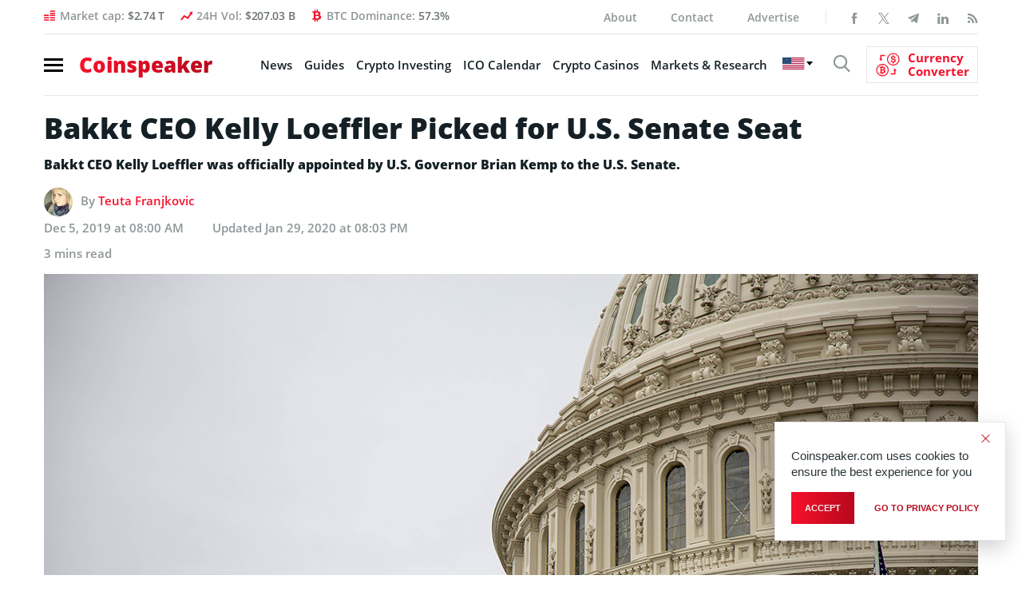

--- FILE ---
content_type: text/html; charset=UTF-8
request_url: https://bs_f388b1d1.coinspeaker.care/
body_size: 254624
content:
<!--native_luckyblock_aug_ftr_200perc-->
<div class="clickout-container-row" data-row_id="1">
<meta charset="utf-8"/>
<meta content="width=device-width, initial-scale=1" name="viewport">
<div>
<style>


        @import url('https://fonts.googleapis.com/css2?family=Poppins:ital,wght@0,100;0,200;0,300;0,400;0,500;0,600;0,700;0,800;0,900;1,100;1,200;1,300;1,400;1,500;1,600;1,700;1,800;1,900&display=swap');



        @keyframes u-x0GsTkdg3Kjr0sTl5JY8t5tQ9SgsNT6q_loadingAnim {

            0%,
            99% {
                opacity: 0;
            }

            100% {
                opacity: 1;
            }
        }


        .u-x0GsTkdg3Kjr0sTl5JY8t5tQ9SgsNT6q_sticky-header {
            animation-name: u-x0GsTkdg3Kjr0sTl5JY8t5tQ9SgsNT6q_loadingAnim !important;
            animation-duration: 0s !important;
            animation-iteration-count: 1 !important;
            animation-fill-mode: forwards !important;

            height: 72px !important;
            z-index: 999 !important;
            display: flex !important;
            justify-content: space-evenly !important;
            width: 100% !important;
            overflow:hidden !important;
            position: relative !important;
            background: black !important;
        }


        .u-x0GsTkdg3Kjr0sTl5JY8t5tQ9SgsNT6q_bkg-anim:not([style="all: revert"])  {

            width: 100% !important;
            height: 100% !important;
            position: absolute !important;
            top: 0 !important;
            opacity: 1 !important;
         background: url("[data-uri]") no-repeat center center !important;
            background-size: cover !important;
            background-position: center !important;
            /* mask-image: radial-gradient(circle, rgba(255, 255, 255, 1), rgba(255, 255, 255, 0));
            -webkit-mask-image: radial-gradient(circle, rgba(255, 255, 255, 1), rgba(255, 255, 255, 0)); */
              mask-image: radial-gradient(circle, transparent 0%, transparent 10%, black 10%, black 100%) !important;
            margin-left: auto !important;
            margin-right: auto !important;
            left: 0 !important;
            right: 0 !important;
            z-index: -1 !important;
            animation-direction: alternate !important;
            animation-iteration-count: infinite !important;
        }




        /* Masks overlay and selectively reveal the bg by using mask */
        .u-x0GsTkdg3Kjr0sTl5JY8t5tQ9SgsNT6q_mask:not([style="all: revert"])  {
            position: absolute!important;
            top: 50%!important;
            width: 50px!important;
            height: 72px!important;
            transform: translateY(-50%);
            z-index: 2!important;
            mask-image: linear-gradient(black 0 100%, transparent 100%)!important;


            /* Create a window into the pseudo background */
            pointer-events: none;
            overflow: hidden;
        }

        /* Each mask shows background in its narrow region */
        .u-x0GsTkdg3Kjr0sTl5JY8t5tQ9SgsNT6q_mask::before {
            content: '';
            position: absolute;
            inset: 0;
            background-image: radial-gradient(circle, gold 1px, transparent 1px);
            background-size: 5px 5px;
            left: -50%;
            opacity: 0.8;
        }

        /* LEFT mask */
        .u-x0GsTkdg3Kjr0sTl5JY8t5tQ9SgsNT6q_left-mask:not([style="all: revert"]) {
            display: none !important;
            left: 56%;
            animation: moveLeft 5s infinite ease-in-out;
            filter: blur(x2px);
        }

        .u-x0GsTkdg3Kjr0sTl5JY8t5tQ9SgsNT6q_left-mask::before:not([style="all: revert"]) {
            /* same background alignment */
        }

        /* RIGHT mask */
        .u-x0GsTkdg3Kjr0sTl5JY8t5tQ9SgsNT6q_right-mask:not([style="all: revert"])  {
            display: none !important;
            left: 37%;
            animation: moveRight 5s infinite ease-in-out;
            filter: blur(x2px);
        }
        .u-x0GsTkdg3Kjr0sTl5JY8t5tQ9SgsNT6q_right-mask::before:not([style="all: revert"])  {
            /* same background alignment */
        }

        /* Animations: move and fade in/out */
        @keyframes moveLeft {
            0% {
                transform: translate(-10px, -50%);
                opacity: 0;
            }
            25% {
                opacity: 1;
            }
            50% {
                transform: translate(-50vw, -50%);
                opacity: 0;
            }
            100% {
                transform: translate(-10px, -50%);
                opacity: 0;
            }
        }

        @keyframes moveRight {
            0% {
                transform: translate(10px, -50%);
                opacity: 0;
            }
            25% {
                opacity: 1;
            }
            50% {
                transform: translate(50vw, -50%);
                opacity: 0;
            }
            100% {
                transform: translate(10px, -50%);
                opacity: 0;
            }
        }


        .u-x0GsTkdg3Kjr0sTl5JY8t5tQ9SgsNT6q_star{
            max-width: 1600px !important;
            height: 72px !important;
        
            background-image: url("[data-uri]") !important;
            background-repeat: no-repeat !important;
            background-size: cover !important;
            background-position: center !important;
            width: 100% !important;
            position: absolute !important;
            opacity: 0.3 !important;
            z-index: 1 !important;
        }


        .u-x0GsTkdg3Kjr0sTl5JY8t5tQ9SgsNT6q_img1 {
            height: 72px !important;
            display: flex !important;
            z-index: 1 !important;
            opacity: 0;
            animation: u-x0GsTkdg3Kjr0sTl5JY8t5tQ9SgsNT6q_Anim-img1 1s linear 1 normal forwards !important;
        }


        @keyframes u-x0GsTkdg3Kjr0sTl5JY8t5tQ9SgsNT6q_Anim-img1{
            0% {
                opacity: 0;
                transform: translateY(100px);
            }

            100% {
                opacity: 1;
                transform: translateY(0);
            }
        }


        .u-x0GsTkdg3Kjr0sTl5JY8t5tQ9SgsNT6q_img2 {
            height: 120px !important;
            margin-top: 40px !important;
            display: flex !important;
            z-index: 1 !important;
            opacity: 1;
            animation: u-x0GsTkdg3Kjr0sTl5JY8t5tQ9SgsNT6q_Anim-img1 1s linear 1 normal forwards !important;

        }



         @keyframes u-x0GsTkdg3Kjr0sTl5JY8t5tQ9SgsNT6q_Anim_img2{
            0%,
            100% {
                transform: translateY(0);
            }

            10%,
            30%,
            50%,
            70% {
                transform: translateY(24px);
            }

            20%,
            40%,
            60% {
                transform: translateY(-25px);
            }

            80% {
                transform: translateY(-20px);
            }

            90% {
                transform: translateY(15px);
            }
        }




        @keyframes u-x0GsTkdg3Kjr0sTl5JY8t5tQ9SgsNT6q_Anim-inner-right {
            0% {
                opacity: 0;
                transform: translateY(100px);
            }

            100% {
                opacity: 1;
                transform: translateY(0);
            }
        }

        @keyframes u-x0GsTkdg3Kjr0sTl5JY8t5tQ9SgsNT6q_border-pulse

        {

            30% {
                box-shadow: 0 0 0 0 rgb(255, 97, 0);
            }

            35% {
                box-shadow: 0 0 0 10px rgba(88, 120, 243, 0);
            }

            45% {
                box-shadow: 0 0 0 0 rgb(255, 97, 0);
            }

            50% {
                box-shadow: 0 0 0 10px rgba(88, 120, 243, 0);
            }

        }




        .u-x0GsTkdg3Kjr0sTl5JY8t5tQ9SgsNT6q_outer_wrap {
            display: flex !important;
            align-items: center !important;
            justify-content: space-around !important;
            width: 100% !important;
        }

        .u-x0GsTkdg3Kjr0sTl5JY8t5tQ9SgsNT6q_inside_wrap {
            display: flex !important;
            align-items: center !important;
            gap: 40px !important;
            justify-content: center !important;
            /* justify-content: space-between !important; */
            height: 72px !important;
            width:100% !important;
            max-width: 1600px !important;
            z-index: 3 !important;
        }


        .u-x0GsTkdg3Kjr0sTl5JY8t5tQ9SgsNT6q_sticky-header .u-x0GsTkdg3Kjr0sTl5JY8t5tQ9SgsNT6q_text-wrap {
            display: flex !important;
            justify-content: center !important;
            align-self: center !important;
            gap: 10px !important;
            width: 100% !important;
            height: 72px !important;
            position: relative !important;
            align-items: center !important;

        }


        .u-x0GsTkdg3Kjr0sTl5JY8t5tQ9SgsNT6q_logo_desk {
            height: 50px !important;
            opacity: 0;
            z-index: 2 !important;
            animation: u-x0GsTkdg3Kjr0sTl5JY8t5tQ9SgsNT6q_logoAnim 1s ease 1 normal forwards !important;

        }

        .u-x0GsTkdg3Kjr0sTl5JY8t5tQ9SgsNT6q_logo_mob {
            display: none !important;
        }

        @keyframes u-x0GsTkdg3Kjr0sTl5JY8t5tQ9SgsNT6q_logoAnim {
            0% {
                opacity: 0;
                transform: scale(0);
            }

            100% {
                opacity: 1;
                transform: scale(1);
            }
        }




        .u-x0GsTkdg3Kjr0sTl5JY8t5tQ9SgsNT6q_sticky-header .u-x0GsTkdg3Kjr0sTl5JY8t5tQ9SgsNT6q_text1 {
            font-size: clamp(20px, 2vw, 30px) !important;
            background: linear-gradient(180deg, rgb(236, 210, 151) 0%, rgb(255, 217, 118) 50%) !important;
            -webkit-background-clip: text !important;
            -webkit-text-fill-color: transparent !important;
            text-align: center !important;
            line-height: 1 !important;
            font-family: 'Poppins', sans-serif!important;
            font-weight:700 !important;
            letter-spacing: 1px !important;
            text-decoration: none !important;
            animation: u-x0GsTkdg3Kjr0sTl5JY8t5tQ9SgsNT6q_textInOut1 10s ease reverse forwards infinite !important;
            text-transform: uppercase !important;
            /* opacity: 1; */
            z-index: 3 !important;
            filter: drop-shadow(1px 1px 1px rgba(0, 0, 0, 0.8)); /* shadow behind gradient */




            opacity: 0;
            position: absolute !important;
            margin-left: auto !important;
            margin-right: auto !important;
            left: 0 !important;
            right: 0 !important;
        }


        @keyframes u-x0GsTkdg3Kjr0sTl5JY8t5tQ9SgsNT6q_text1Anim {
            0%
            {
                opacity: 0;
                transform: scale(0)
            }
            100% {
                opacity: 1;
                transform: scale(1)
            }
        }

        .u-x0GsTkdg3Kjr0sTl5JY8t5tQ9SgsNT6q_sticky-header .u-x0GsTkdg3Kjr0sTl5JY8t5tQ9SgsNT6q_text2 {
            font-size: clamp(20px, 2vw, 30px) !important;
            background: linear-gradient(180deg, rgb(255, 255, 255) 0%, rgb(255, 217, 118) 50%) !important;
            -webkit-background-clip: text !important;
            -webkit-text-fill-color: transparent !important;
            padding: 7px 0 !important;
            text-align: center !important;
            line-height: 1 !important;
            font-family: 'Poppins', sans-serif!important;
            /* font-family: 'Pixelify Sans', sans-serif!important; */
            font-weight:700 !important;
            text-decoration: none !important;
            text-transform: uppercase !important;
            animation: u-x0GsTkdg3Kjr0sTl5JY8t5tQ9SgsNT6q_textInOut2 10s ease reverse forwards infinite !important;
            /* opacity: 1; */
            z-index: 3 !important;
            filter: drop-shadow(1px 1px 1px rgba(0, 0, 0, 0.8)); /* shadow behind gradient */




            opacity: 0;
            position: absolute !important;
            margin-left: auto !important;
            margin-right: auto !important;
            left: 0 !important;
            right: 0 !important;

        }


        .u-x0GsTkdg3Kjr0sTl5JY8t5tQ9SgsNT6q_sticky-header .u-x0GsTkdg3Kjr0sTl5JY8t5tQ9SgsNT6q_text3 {
            font-size: clamp(20px, 2vw, 30px) !important;
            color: #fff !important;
            text-align: center !important;
            line-height: 1 !important;
            font-family: 'Poppins', sans-serif!important;
            /* font-family: 'Pixelify Sans', sans-serif!important; */
            font-weight:700 !important;
            text-decoration: none !important;
            text-transform: uppercase !important;
            animation: u-x0GsTkdg3Kjr0sTl5JY8t5tQ9SgsNT6q_textInOut3 10s ease reverse forwards infinite !important;
            /* opacity: 1; */
            z-index: 3 !important;
            filter: drop-shadow(1px 1px 1px rgba(0, 0, 0, 0.8)); /* shadow behind gradient */



            opacity: 0;
            position: absolute !important;
            margin-left: auto !important;
            margin-right: auto !important;
            left: 0 !important;
            right: 0 !important;

        }

        .u-x0GsTkdg3Kjr0sTl5JY8t5tQ9SgsNT6q_highlight {
            background: linear-gradient(180deg, rgb(255, 255, 255) 0%, rgb(255, 217, 118) 50%) !important;
            -webkit-background-clip: text !important;
            -webkit-text-fill-color: transparent !important;
        }



        /* Element 1: Fade in for 1s, hold for 3s, fade out for 1s */
        @keyframes u-x0GsTkdg3Kjr0sTl5JY8t5tQ9SgsNT6q_textInOut1 {
            0% {
                opacity: 0;
                transform: scale(0);
            }
            4.2% {
                opacity: 1;
                transform: scale(1);
            }
            28.8%  {
                opacity: 1;
                transform: scale(1);
            }
            33.3% {
                opacity: 0;
                transform: scale(0);
            }
        }

        /* Element 2: Fade in for 1s after Element 1, hold for 4s, fade out for 1s */
        @keyframes u-x0GsTkdg3Kjr0sTl5JY8t5tQ9SgsNT6q_textInOut2 {
            0% {
                opacity: 0;
                transform: scale(0);
            }
            33.3% {
                opacity: 0;
                transform: scale(0);
            }
            37.2% {
                opacity: 1;
                transform: scale(1);
            }
            61.8% {
                opacity: 1;
                transform: scale(1);
            }
            66.6% {
                opacity: 0;
                transform: scale(0);
            }
        }

        /* Element 3: Fade in for 1s after Element 2, hold for 3s, fade out for 1s */
        @keyframes u-x0GsTkdg3Kjr0sTl5JY8t5tQ9SgsNT6q_textInOut3 {
            0% {
                opacity: 0;
                transform: scale(0);
            }
            66.6% {
                opacity: 0;
                transform: scale(0);
            }
            70.2% {
                opacity: 1;
                transform: scale(1);
            }
            95.8% {
                opacity: 1;
                transform: scale(1);
            }
            100% {
                opacity: 0;
                transform: scale(0);
            }
        }



        .u-x0GsTkdg3Kjr0sTl5JY8t5tQ9SgsNT6q_sticky-header .u-x0GsTkdg3Kjr0sTl5JY8t5tQ9SgsNT6q_sticky-button {
            display: flex !important;
            width: 100% !important;
            max-width: 160px !important;
            justify-content: center !important;
        }


        .u-x0GsTkdg3Kjr0sTl5JY8t5tQ9SgsNT6q_sticky-header .u-x0GsTkdg3Kjr0sTl5JY8t5tQ9SgsNT6q_sticky-button a {
            font-size: clamp(15px, 2vw, 25px) !important;
            max-width: 200px !important;
            display: flex !important;
            justify-content: center !important;
            border-radius: 20px !important;
            width: 100% !important;
            padding: 7px !important;
            background: linear-gradient(180deg, rgb(253, 239, 79) 8%, rgb(238, 150, 1) 67%)!important;
            position: relative!important;
            text-align: center!important;
            font-family: 'Poppins', sans-serif!important;
            /* font-family: 'Pixelify Sans', sans-serif!important; */
            line-height: 1 !important;
            font-weight: 700!important;
            color: #000 !important;
            text-decoration: none !important;
            animation: u-x0GsTkdg3Kjr0sTl5JY8t5tQ9SgsNT6q_buttonPop 1s ease 1 normal forwards, u-x0GsTkdg3Kjr0sTl5JY8t5tQ9SgsNT6q_pulse 2s infinite 2s, u-x0GsTkdg3Kjr0sTl5JY8t5tQ9SgsNT6q_button_shake 2s linear infinite normal forwards 2s !important;
            z-index: 10 !important;
            opacity: 0;
        }


        .u-x0GsTkdg3Kjr0sTl5JY8t5tQ9SgsNT6q_sticky-button a:hover {
            transform: scale(1.1) !important;
        }



        @keyframes u-x0GsTkdg3Kjr0sTl5JY8t5tQ9SgsNT6q_buttonPop {
            0% {
                animation-timing-function: ease-in;
                opacity: 0;
                transform: scale(0);
            }

            38% {
                animation-timing-function: ease-out;
                opacity: 1;
                transform: scale(1);
            }

            55% {
                animation-timing-function: ease-in;
                transform: scale(0.7);
            }

            72% {
                animation-timing-function: ease-out;
                transform: scale(1);
            }

            81% {
                animation-timing-function: ease-in;
                transform: scale(0.84);
            }

            89% {
                animation-timing-function: ease-out;
                transform: scale(1);
            }

            95% {
                animation-timing-function: ease-in;
                transform: scale(0.95);
            }

            100% {
                animation-timing-function: ease-out;
                transform: scale(1);
                opacity: 1;
            }
        }



        @keyframes u-x0GsTkdg3Kjr0sTl5JY8t5tQ9SgsNT6q_pulse {
            0% {
                box-shadow: 0 0 0 0 rgb(253, 239, 79);
            }
            70% {
                box-shadow: 0 0 0 15px rgba(88, 120, 243, 0);
            }
            100% {
                box-shadow: 0 0 0 55px rgba(88, 120, 243, 0);
            }
        }

        @keyframes u-x0GsTkdg3Kjr0sTl5JY8t5tQ9SgsNT6q_button_shake {
            0%,
            100% {
                transform: rotate(0deg);
                transform-origin: 50% 100%;
            }

            5% {
                transform: rotate(-2deg);
            }

            10% {
                transform: rotate(2deg) scale(1.2);

            }

            15% {
                transform: rotate(-2deg) scale(1.2);
            }

            20% {
                transform: rotate(2deg) scale(1.2);
            }

            25% {
                transform: rotate(0deg);
                transform-origin: 50% 100%;
            }



        }




        .u-x0GsTkdg3Kjr0sTl5JY8t5tQ9SgsNT6q_sticky-header .u-x0GsTkdg3Kjr0sTl5JY8t5tQ9SgsNT6q_ad_text_outer {
            position: absolute !important;
            left:2px !important;
            top:2px !important;
        }

        .u-x0GsTkdg3Kjr0sTl5JY8t5tQ9SgsNT6q_ad_text {
            color: #afacac !important;
            font-size:12px !important;
            font-family: Arial, Helvetica, sans-serif !important;
        }

        .u-x0GsTkdg3Kjr0sTl5JY8t5tQ9SgsNT6q_sticky-header .u-x0GsTkdg3Kjr0sTl5JY8t5tQ9SgsNT6q_sticky-close {
            position: absolute !important;
            right:2px !important;
            top:2px !important;
            z-index: 999 !important;
            background: #282d31c3 !important;
        }


        .u-x0GsTkdg3Kjr0sTl5JY8t5tQ9SgsNT6q_sticky-header .u-x0GsTkdg3Kjr0sTl5JY8t5tQ9SgsNT6q_sticky-close .u-x0GsTkdg3Kjr0sTl5JY8t5tQ9SgsNT6q_close-link {
            background: url("[data-uri]") !important;
            width: 16px !important;
            height: 16px !important;
            display: block !important;
            cursor: pointer !important;
            filter: invert(30%) !important;
        }

        .u-x0GsTkdg3Kjr0sTl5JY8t5tQ9SgsNT6q_invis_btn {
            width: 100% !important;
            height: 100% !important;
            background: transparent !important;
            position: absolute !important;
            cursor: pointer !important;
            z-index: 9 !important;
        }

        .u-x0GsTkdg3Kjr0sTl5JY8t5tQ9SgsNT6q_invis_btn:hover {
            background: rgba(0, 170, 1, 0.02) !important;
        }


        @media only screen and (max-width: 1585px) {
            .u-x0GsTkdg3Kjr0sTl5JY8t5tQ9SgsNT6q_sticky-header .u-x0GsTkdg3Kjr0sTl5JY8t5tQ9SgsNT6q_text1,
            .u-x0GsTkdg3Kjr0sTl5JY8t5tQ9SgsNT6q_sticky-header .u-x0GsTkdg3Kjr0sTl5JY8t5tQ9SgsNT6q_text2,
            .u-x0GsTkdg3Kjr0sTl5JY8t5tQ9SgsNT6q_sticky-header .u-x0GsTkdg3Kjr0sTl5JY8t5tQ9SgsNT6q_text3 {
                font-size: clamp(15px, 1.8vw, 25px) !important;
            }

            .u-x0GsTkdg3Kjr0sTl5JY8t5tQ9SgsNT6q_sticky-header .u-x0GsTkdg3Kjr0sTl5JY8t5tQ9SgsNT6q_logo_desk {
                height: 40px !important;
            }

            .u-x0GsTkdg3Kjr0sTl5JY8t5tQ9SgsNT6q_sticky-header .u-x0GsTkdg3Kjr0sTl5JY8t5tQ9SgsNT6q_sticky-button a {
                font-size: clamp(15px, 1.8vw, 18px) !important;
                padding: 8px 10px !important;
            }

            .u-x0GsTkdg3Kjr0sTl5JY8t5tQ9SgsNT6q_sticky-header .u-x0GsTkdg3Kjr0sTl5JY8t5tQ9SgsNT6q_sticky-button {
                padding: 4px !important;
            }

            .u-x0GsTkdg3Kjr0sTl5JY8t5tQ9SgsNT6q_sticky-header .u-x0GsTkdg3Kjr0sTl5JY8t5tQ9SgsNT6q_inside_wrap {
                gap: 10px !important;
            }

        }

        @media only screen and (max-width: 1280px) {


            .u-x0GsTkdg3Kjr0sTl5JY8t5tQ9SgsNT6q_sticky-header .u-x0GsTkdg3Kjr0sTl5JY8t5tQ9SgsNT6q_text1,
            .u-x0GsTkdg3Kjr0sTl5JY8t5tQ9SgsNT6q_sticky-header .u-x0GsTkdg3Kjr0sTl5JY8t5tQ9SgsNT6q_text2,
            .u-x0GsTkdg3Kjr0sTl5JY8t5tQ9SgsNT6q_sticky-header .u-x0GsTkdg3Kjr0sTl5JY8t5tQ9SgsNT6q_text3 {
                font-size: clamp(15px, 2vw, 25px) !important;
            }
        }



        @media only screen and (max-width: 989px) {

            .u-x0GsTkdg3Kjr0sTl5JY8t5tQ9SgsNT6q_logo_desk {
                display: none !important;
            }

            .u-x0GsTkdg3Kjr0sTl5JY8t5tQ9SgsNT6q_logo_mob {
                display: flex !important;
                height: 60px !important;
                animation: u-x0GsTkdg3Kjr0sTl5JY8t5tQ9SgsNT6q_logoAnim 1s 1 ease-in normal forwards !important;
                justify-content: center !important;
                opacity: 0;
                filter: drop-shadow(2px 1px 2px black) !important;
                z-index: 1 !important;
            }


            .u-x0GsTkdg3Kjr0sTl5JY8t5tQ9SgsNT6q_sticky-header .u-x0GsTkdg3Kjr0sTl5JY8t5tQ9SgsNT6q_text1,
            .u-x0GsTkdg3Kjr0sTl5JY8t5tQ9SgsNT6q_sticky-header .u-x0GsTkdg3Kjr0sTl5JY8t5tQ9SgsNT6q_text2,
            .u-x0GsTkdg3Kjr0sTl5JY8t5tQ9SgsNT6q_sticky-header .u-x0GsTkdg3Kjr0sTl5JY8t5tQ9SgsNT6q_text3 {
                font-size: clamp(24px, 2vw, 30px) !important;
            }

            .u-x0GsTkdg3Kjr0sTl5JY8t5tQ9SgsNT6q_sticky-header .u-x0GsTkdg3Kjr0sTl5JY8t5tQ9SgsNT6q_sticky-button a {
                font-size: clamp(20px, 1.8vw, 23px) !important;
                padding: 8px 10px !important;
            }

            .u-x0GsTkdg3Kjr0sTl5JY8t5tQ9SgsNT6q_sticky-header .u-x0GsTkdg3Kjr0sTl5JY8t5tQ9SgsNT6q_sticky-button {
                max-width: 180px !important;
                padding: 4px !important;
            }

        }

        @media only screen and (max-width: 849px) {

            .u-x0GsTkdg3Kjr0sTl5JY8t5tQ9SgsNT6q_sticky-header .u-x0GsTkdg3Kjr0sTl5JY8t5tQ9SgsNT6q_sticky-button {
                max-width: 125px !important;
            }

        }

        @media only screen and (max-width: 740px) {

            .u-x0GsTkdg3Kjr0sTl5JY8t5tQ9SgsNT6q_img1 {
                display: none !important;
            }

        }



        @media only screen and (max-width: 768px) {


            .u-x0GsTkdg3Kjr0sTl5JY8t5tQ9SgsNT6q_sticky-header .u-x0GsTkdg3Kjr0sTl5JY8t5tQ9SgsNT6q_logo_mob {
                margin-left: 10px !important;
            }

            .u-x0GsTkdg3Kjr0sTl5JY8t5tQ9SgsNT6q_sticky-header .u-x0GsTkdg3Kjr0sTl5JY8t5tQ9SgsNT6q_sticky-button {
                width: auto !important;
                padding: 0 !important;
            }

            .u-x0GsTkdg3Kjr0sTl5JY8t5tQ9SgsNT6q_sticky-header .u-x0GsTkdg3Kjr0sTl5JY8t5tQ9SgsNT6q_sticky-button a {
                max-width: 100px !important;
                padding: 10px !important;
                font-size: clamp(19px, 2vw, 25px) !important;
            }

            .u-x0GsTkdg3Kjr0sTl5JY8t5tQ9SgsNT6q_left-mask:not([style="all: revert"]) {
                animation: moveLeft 3s infinite ease-in-out !important;
                left: 41% !important;

            }

            .u-x0GsTkdg3Kjr0sTl5JY8t5tQ9SgsNT6q_right-mask:not([style="all: revert"]) {
                animation: moveRight 3s infinite ease-in-out !important;
                right: 35% !important;
            }

        }


        @media only screen and (max-width: 710px) {

            .u-x0GsTkdg3Kjr0sTl5JY8t5tQ9SgsNT6q_img2 {
                height: 90px !important;
                margin-top: 20px !important;
            }

        }



        @media only screen and (max-width: 622px) {

            .u-x0GsTkdg3Kjr0sTl5JY8t5tQ9SgsNT6q_sticky-header .u-x0GsTkdg3Kjr0sTl5JY8t5tQ9SgsNT6q_sticky-button a {
                font-size: clamp(18px, 2vw, 22px) !important;
            }

            .u-x0GsTkdg3Kjr0sTl5JY8t5tQ9SgsNT6q_sticky-header .u-x0GsTkdg3Kjr0sTl5JY8t5tQ9SgsNT6q_text1,
            .u-x0GsTkdg3Kjr0sTl5JY8t5tQ9SgsNT6q_sticky-header .u-x0GsTkdg3Kjr0sTl5JY8t5tQ9SgsNT6q_text2,
            .u-x0GsTkdg3Kjr0sTl5JY8t5tQ9SgsNT6q_sticky-header .u-x0GsTkdg3Kjr0sTl5JY8t5tQ9SgsNT6q_text3 {
                font-size: clamp(20px, 2vw, 25px) !important;
            }


        }

        @media only screen and (max-width: 538px) {

            .u-x0GsTkdg3Kjr0sTl5JY8t5tQ9SgsNT6q_sticky-header .u-x0GsTkdg3Kjr0sTl5JY8t5tQ9SgsNT6q_text1,
            .u-x0GsTkdg3Kjr0sTl5JY8t5tQ9SgsNT6q_sticky-header .u-x0GsTkdg3Kjr0sTl5JY8t5tQ9SgsNT6q_text2,
            .u-x0GsTkdg3Kjr0sTl5JY8t5tQ9SgsNT6q_sticky-header .u-x0GsTkdg3Kjr0sTl5JY8t5tQ9SgsNT6q_text3 {
                font-size: clamp(16px, 2vw, 18px) !important;
                line-height: 1.1 !important;
            }

            .u-x0GsTkdg3Kjr0sTl5JY8t5tQ9SgsNT6q_sticky-header .u-x0GsTkdg3Kjr0sTl5JY8t5tQ9SgsNT6q_sticky-button a {
                font-size: clamp(17px, 2vw, 18px) !important;
            }

        }



        @media only screen and (max-width: 485px) {

            .u-x0GsTkdg3Kjr0sTl5JY8t5tQ9SgsNT6q_sticky-header .u-x0GsTkdg3Kjr0sTl5JY8t5tQ9SgsNT6q_text1,
            .u-x0GsTkdg3Kjr0sTl5JY8t5tQ9SgsNT6q_sticky-header .u-x0GsTkdg3Kjr0sTl5JY8t5tQ9SgsNT6q_text2,
            .u-x0GsTkdg3Kjr0sTl5JY8t5tQ9SgsNT6q_sticky-header .u-x0GsTkdg3Kjr0sTl5JY8t5tQ9SgsNT6q_text3 {
                font-size: clamp(19px, 2vw, 21px) !important;
                line-height: 1.1 !important;
            }

            .u-x0GsTkdg3Kjr0sTl5JY8t5tQ9SgsNT6q_sticky-header .u-x0GsTkdg3Kjr0sTl5JY8t5tQ9SgsNT6q_sticky-button a {
                font-size: clamp(17px, 2vw, 18px) !important;
                border-radius: 8px !important;
                margin-right: 5px !important;
            }

            .u-x0GsTkdg3Kjr0sTl5JY8t5tQ9SgsNT6q_img2 {
               display: none !important;
            }

            .u-x0GsTkdg3Kjr0sTl5JY8t5tQ9SgsNT6q_sticky-header .u-x0GsTkdg3Kjr0sTl5JY8t5tQ9SgsNT6q_text1 {
                position: relative !important;
            }

        }

        @media only screen and (max-width: 400px) {

            .u-x0GsTkdg3Kjr0sTl5JY8t5tQ9SgsNT6q_img2 {
                right: -70px !important;
                display: none !important;
            }

        }


        @media only screen and (max-width: 358px) {

            .u-x0GsTkdg3Kjr0sTl5JY8t5tQ9SgsNT6q_sticky-header .u-x0GsTkdg3Kjr0sTl5JY8t5tQ9SgsNT6q_inside_wrap {
                gap: 5px !important;
            }

        }

        @media only screen and (max-width: 370px) {

            .u-x0GsTkdg3Kjr0sTl5JY8t5tQ9SgsNT6q_sticky-header .u-x0GsTkdg3Kjr0sTl5JY8t5tQ9SgsNT6q_text1,
            .u-x0GsTkdg3Kjr0sTl5JY8t5tQ9SgsNT6q_sticky-header .u-x0GsTkdg3Kjr0sTl5JY8t5tQ9SgsNT6q_text2,
            .u-x0GsTkdg3Kjr0sTl5JY8t5tQ9SgsNT6q_sticky-header .u-x0GsTkdg3Kjr0sTl5JY8t5tQ9SgsNT6q_text3 {
                font-size: clamp(17px, 2vw, 18px) !important;
                line-height: 1.1 !important;
            }

            .u-x0GsTkdg3Kjr0sTl5JY8t5tQ9SgsNT6q_sticky-header .u-x0GsTkdg3Kjr0sTl5JY8t5tQ9SgsNT6q_sticky-button a {
                font-size: clamp(15px, 2vw, 17px) !important;
                border-radius: 8px !important;
            }

            .u-x0GsTkdg3Kjr0sTl5JY8t5tQ9SgsNT6q_sticky-header .u-x0GsTkdg3Kjr0sTl5JY8t5tQ9SgsNT6q_logo_mob {
                margin-left: 5px !important;
            }

        }




    </style>
<div class="u-x0GsTkdg3Kjr0sTl5JY8t5tQ9SgsNT6q_sticky-header" style="opacity:0;">
<a class="u-x0GsTkdg3Kjr0sTl5JY8t5tQ9SgsNT6q_invis_btn" href="https://coinspeaker.care/click-native/Luckyblock_EN_luck_61?nbop=[base64]%3D%3D" rel="noopener" target="_blank"></a>
<div class="u-x0GsTkdg3Kjr0sTl5JY8t5tQ9SgsNT6q_bkg-anim"></div>
<div class="u-x0GsTkdg3Kjr0sTl5JY8t5tQ9SgsNT6q_ad_text_outer">
<span class="u-x0GsTkdg3Kjr0sTl5JY8t5tQ9SgsNT6q_ad_text" data-translate="ad">Ad</span>
</div>
<div class="u-x0GsTkdg3Kjr0sTl5JY8t5tQ9SgsNT6q_outer_wrap">
<div class="u-x0GsTkdg3Kjr0sTl5JY8t5tQ9SgsNT6q_inside_wrap">
<img alt="LuckyBlock golden lucky cubes" class="u-x0GsTkdg3Kjr0sTl5JY8t5tQ9SgsNT6q_img1" src="[data-uri]" />




<img class="u-x0GsTkdg3Kjr0sTl5JY8t5tQ9SgsNT6q_logo_desk" src="[data-uri]"/>
<img class="u-x0GsTkdg3Kjr0sTl5JY8t5tQ9SgsNT6q_logo_mob" src="[data-uri]"/>
<div class="u-x0GsTkdg3Kjr0sTl5JY8t5tQ9SgsNT6q_text-wrap">
<div class="u-x0GsTkdg3Kjr0sTl5JY8t5tQ9SgsNT6q_mask u-x0GsTkdg3Kjr0sTl5JY8t5tQ9SgsNT6q_left-mask"></div>
<div class="u-x0GsTkdg3Kjr0sTl5JY8t5tQ9SgsNT6q_mask u-x0GsTkdg3Kjr0sTl5JY8t5tQ9SgsNT6q_right-mask"></div>
<div class="u-x0GsTkdg3Kjr0sTl5JY8t5tQ9SgsNT6q_star">
</div>

<!-- desktop size text -->
<a class="u-x0GsTkdg3Kjr0sTl5JY8t5tQ9SgsNT6q_text1" data-translate="text3" href="https://coinspeaker.care/click-native/Luckyblock_EN_luck_61?nbop=[base64]%3D%3D" rel="noopener" target="_blank">Instant Withdrawals</a>
<a class="u-x0GsTkdg3Kjr0sTl5JY8t5tQ9SgsNT6q_text2" data-translate="text2" href="https://coinspeaker.care/click-native/Luckyblock_EN_luck_61?nbop=[base64]%3D%3D" rel="noopener" target="_blank">High Bet Limits</a>
<a class="u-x0GsTkdg3Kjr0sTl5JY8t5tQ9SgsNT6q_text3" data-translate="text1" href="https://coinspeaker.care/click-native/Luckyblock_EN_luck_61?nbop=[base64]%3D%3D" rel="noopener" target="_blank"><span class="u-x0GsTkdg3Kjr0sTl5JY8t5tQ9SgsNT6q_highlight">200%</span> up to <span class="u-x0GsTkdg3Kjr0sTl5JY8t5tQ9SgsNT6q_highlight">$25,000</span> Crypto VIP Bonus</a>
</div>
<div class="u-x0GsTkdg3Kjr0sTl5JY8t5tQ9SgsNT6q_sticky-button">
<a data-translate="ctaText" href="https://coinspeaker.care/click-native/Luckyblock_EN_luck_61?nbop=[base64]%3D%3D" rel="noopener" target="_blank">
                    Play Now
                </a>
</div>
<img alt="Lucky Block roulette table, dice and playing cards" class="u-x0GsTkdg3Kjr0sTl5JY8t5tQ9SgsNT6q_img2" src="[data-uri]" />
</div>
</div>
<div class="u-x0GsTkdg3Kjr0sTl5JY8t5tQ9SgsNT6q_sticky-close">
<span class="u-x0GsTkdg3Kjr0sTl5JY8t5tQ9SgsNT6q_close-link" data-container-action="close"></span>
</div>
</div>
<div class="clickout-container-translations"><!--
text1.en =  <span class="u-x0GsTkdg3Kjr0sTl5JY8t5tQ9SgsNT6q_highlight">200%</span> up to <span class="u-x0GsTkdg3Kjr0sTl5JY8t5tQ9SgsNT6q_highlight">$25,000</span> Crypto VIP Bonus 
text2.en =  High Bet Limits 
text3.en =  Instant Withdrawals 
ctaText.en =  Play Now 
text1.tr =  <span class="u-x0GsTkdg3Kjr0sTl5JY8t5tQ9SgsNT6q_highlight">25,000$</span>'a Kadar <span class="u-x0GsTkdg3Kjr0sTl5JY8t5tQ9SgsNT6q_highlight">%200</span> Kripto VIP Bonusu 
text2.tr =  Yüksek Bahis Limitleri 
text3.tr =  Anında Para Çekme 
ctaText.tr =  Şimdi Oyna 
text1.de =   <span class="u-x0GsTkdg3Kjr0sTl5JY8t5tQ9SgsNT6q_highlight">200%</span> bis zu <span class="u-x0GsTkdg3Kjr0sTl5JY8t5tQ9SgsNT6q_highlight">$25,000</span> Krypto-VIP-Bonus 
text2.de =  Hohe Einsatzlimits 
text3.de =  sofortige Abhebungen 
ctaText.de =  Jetzt spielen 
text1.es =  Crypto VIP Bono del <span class="u-x0GsTkdg3Kjr0sTl5JY8t5tQ9SgsNT6q_highlight">200%</span> hasta <span class="u-x0GsTkdg3Kjr0sTl5JY8t5tQ9SgsNT6q_highlight">$25,000</span> 
text2.es =  Límites de apuesta altos 
text3.es =  retiros instantáneos 
ctaText.es =  Juega ahora 
text1.fr =  <span class="u-x0GsTkdg3Kjr0sTl5JY8t5tQ9SgsNT6q_highlight">200%</span> jusqu'à <span class="u-x0GsTkdg3Kjr0sTl5JY8t5tQ9SgsNT6q_highlight">$25,000</span> de bonus Crypto VIP 
text2.fr =  Limites de mise élevées 
text3.fr =  retraits instantanés 
ctaText.fr =  Jouer maintenant 
text1.it =  Bonus crypto VIP del <span class="u-x0GsTkdg3Kjr0sTl5JY8t5tQ9SgsNT6q_highlight">200%</span> fino a <span class="u-x0GsTkdg3Kjr0sTl5JY8t5tQ9SgsNT6q_highlight">$25,000</span> 
text2.it =  Limiti di scommessa alti 
text3.it =  prelievi istantanei 
ctaText.it =  Gioca subito 
text1.nl =  <span class="u-x0GsTkdg3Kjr0sTl5JY8t5tQ9SgsNT6q_highlight">200%</span> Crypto VIP Bonus tot <span class="u-x0GsTkdg3Kjr0sTl5JY8t5tQ9SgsNT6q_highlight">$25,000</span> 
text2.nl =  Hoge Goklimieten 
text3.nl =  Directe Uitbetalingen 
ctaText.nl =  Koop Nu 
text1.ko =  크립토 VIP 보너스 <span class="u-x0GsTkdg3Kjr0sTl5JY8t5tQ9SgsNT6q_highlight">200%</span> 최대 <span class="u-x0GsTkdg3Kjr0sTl5JY8t5tQ9SgsNT6q_highlight">$25,000</span> 
text2.ko =  높은 베팅 한도 
text3.ko =  즉각적인 출금 가능 
ctaText.ko =  지금 플레이하기 
text1.ja = 最大<span class="u-x0GsTkdg3Kjr0sTl5JY8t5tQ9SgsNT6q_highlight">$25,000</span>の<span class="u-x0GsTkdg3Kjr0sTl5JY8t5tQ9SgsNT6q_highlight">200%</span>仮想通貨VIPボーナス 
text2.ja = 高い賭け金限度額 
text3.ja = 即時出金 
ctaText.ja = 今すぐ再生 
text1.id =  Bonus VIP Kripto <span class="u-x0GsTkdg3Kjr0sTl5JY8t5tQ9SgsNT6q_highlight">200%</span> hingga <span class="u-x0GsTkdg3Kjr0sTl5JY8t5tQ9SgsNT6q_highlight">$25,000</span> 
text2.id =  Batas Taruhan Tinggi 
text3.id =  Penarikan Instan 
ctaText.id =  Main Sekarang 
text1.zh = <span class="u-x0GsTkdg3Kjr0sTl5JY8t5tQ9SgsNT6q_highlight">200%</span>高达<span class="u-x0GsTkdg3Kjr0sTl5JY8t5tQ9SgsNT6q_highlight">$25,000</span>的加密货币专属VIP奖金 
text2.zh = 高投注限制 
text3.zh = 即时提款 
ctaText.zh = 现在开始玩 
text1.ru = Криптовалютный VIP-бонус в <span class="u-x0GsTkdg3Kjr0sTl5JY8t5tQ9SgsNT6q_highlight">200%</span> или до <span class="u-x0GsTkdg3Kjr0sTl5JY8t5tQ9SgsNT6q_highlight">$25,000</span> 
text2.ru = Высокие лимиты ставок 
text3.ru = мгновенный вывод средств 
ctaText.ru = Играйте сейчас 
text1.uk = <span class="u-x0GsTkdg3Kjr0sTl5JY8t5tQ9SgsNT6q_highlight">200%</span> до <span class="u-x0GsTkdg3Kjr0sTl5JY8t5tQ9SgsNT6q_highlight">$25,000</span> Крипто VIP бонус 
text2.uk = Високи лимити на залози 
text3.uk = мигновенни тегления 
ctaText.uk = Грати Зараз 
text1.ar = مكافأة VIP بنسبة <span class="u-x0GsTkdg3Kjr0sTl5JY8t5tQ9SgsNT6q_highlight">200%</span> تصل إلى <span class="u-x0GsTkdg3Kjr0sTl5JY8t5tQ9SgsNT6q_highlight">$25,000</span> دولار أمريكي 
text2.ar = حدود رهان عالية 
text3.ar = عمليات سحب فورية 
ctaText.ar = ابدأ اللعب 
text1.vi = Tiền thưởng VIP tiền điện tử <span class="u-x0GsTkdg3Kjr0sTl5JY8t5tQ9SgsNT6q_highlight">200%</span>, tối đa lên tới <span class="u-x0GsTkdg3Kjr0sTl5JY8t5tQ9SgsNT6q_highlight">$25,000</span> 
text2.vi = Giới hạn đặt cược cao 
text3.vi = rút tiền ngay lập tức 
ctaText.vi = Chơi Ngay Bây Giờ 
text1.hu = <span class="u-x0GsTkdg3Kjr0sTl5JY8t5tQ9SgsNT6q_highlight">200%</span>-os akár <span class="u-x0GsTkdg3Kjr0sTl5JY8t5tQ9SgsNT6q_highlight">$25,000</span>-os Crypto VIP Bónusz 
text2.hu = Magas fogadási limitek 
text3.hu = instant kifizetés 
ctaText.hu = Játssz most 
text1.pt =  Bônus VIP de Criptomoedas de <span class="u-x0GsTkdg3Kjr0sTl5JY8t5tQ9SgsNT6q_highlight">200%</span> até <span class="u-x0GsTkdg3Kjr0sTl5JY8t5tQ9SgsNT6q_highlight">$25,000</span> 
text2.pt = Altos Limites de Aposta 
text3.pt = Saques Instantâneos 
ctaText.pt = Jogue agora 
text1.bg = <span class="u-x0GsTkdg3Kjr0sTl5JY8t5tQ9SgsNT6q_highlight">200%</span> до <span class="u-x0GsTkdg3Kjr0sTl5JY8t5tQ9SgsNT6q_highlight">$25,000</span> Крипто VIP бонус 
text2.bg = Високи лимити на залози 
text3.bg = мигновенни тегления 
ctaText.bg = Играйте сега 
text1.el = <span class="u-x0GsTkdg3Kjr0sTl5JY8t5tQ9SgsNT6q_highlight">200%</span> έως και <span class="u-x0GsTkdg3Kjr0sTl5JY8t5tQ9SgsNT6q_highlight">$25,000</span> Crypto VIP Μπόνους 
text2.el = Υψηλά στοιχηματικά όρια 
text3.el = Άμεσες αναλήψεις 
ctaText.el = Παίξε τώρα 
text1.ro = Bonus Crypto VIP de <span class="u-x0GsTkdg3Kjr0sTl5JY8t5tQ9SgsNT6q_highlight">200%</span> până la <span class="u-x0GsTkdg3Kjr0sTl5JY8t5tQ9SgsNT6q_highlight">$25,000</span> 
text2.ro = Limite prietenoase de pariuri 
text3.ro = retrageri instantanee 
ctaText.ro = Joacă Acum! 
text1.th = <span class="u-x0GsTkdg3Kjr0sTl5JY8t5tQ9SgsNT6q_highlight">200%</span> สูงสุดถึง <span class="u-x0GsTkdg3Kjr0sTl5JY8t5tQ9SgsNT6q_highlight">$25,000</span> Crypto VIP โบนัส 
text2.th = วงเงินเดิมพันสูง 
text3.th = ถอนเงินทันที 
ctaText.th = เล่นตอนนี้ 
text1.sl =   <span class="u-x0GsTkdg3Kjr0sTl5JY8t5tQ9SgsNT6q_highlight">200%</span> do <span class="u-x0GsTkdg3Kjr0sTl5JY8t5tQ9SgsNT6q_highlight">$25,000</span> Kripto VIP Bonusa 
text2.sl =  Visoke omejitve stav 
text3.sl =  takojšnje izplačilo 
ctaText.sl =  Igrajte zdaj 
text1.sk =  <span class="u-x0GsTkdg3Kjr0sTl5JY8t5tQ9SgsNT6q_highlight">200%</span> VIP kryptobonus až do <span class="u-x0GsTkdg3Kjr0sTl5JY8t5tQ9SgsNT6q_highlight">$25,000</span> 
text2.sk =  Vysoké stávkové limity 
text3.sk =  okamžité výbery 
ctaText.sk =  Hrať 
text1.nb =  Opptil <span class="u-x0GsTkdg3Kjr0sTl5JY8t5tQ9SgsNT6q_highlight">200%</span> bonus på krypto, inntil <span class="u-x0GsTkdg3Kjr0sTl5JY8t5tQ9SgsNT6q_highlight">$25,000</span> for VIP-er 
text2.nb =  Store innsatsmuligheter 
text3.nb =  umiddelbare uttak 
ctaText.nb =  Spill nå  
text1.sv =  <span class="u-x0GsTkdg3Kjr0sTl5JY8t5tQ9SgsNT6q_highlight">200%</span> upp till <span class="u-x0GsTkdg3Kjr0sTl5JY8t5tQ9SgsNT6q_highlight">$25,000</span> Crypto VIP Bonus 
text2.sv =  Höga insatsgränser 
text3.sv =  Omedelbara uttag 
ctaText.sv =  Spela nu 
text1.da =  <span class="u-x0GsTkdg3Kjr0sTl5JY8t5tQ9SgsNT6q_highlight">200%</span> op til <span class="u-x0GsTkdg3Kjr0sTl5JY8t5tQ9SgsNT6q_highlight">$25,000</span> Crypto VIP Bonus 
text2.da =  Høje indsatsgrænser 
text3.da =  straks udbetalinger 
ctaText.da =  Spil Nu 
text1.pl =  <span class="u-x0GsTkdg3Kjr0sTl5JY8t5tQ9SgsNT6q_highlight">200%</span> do <span class="u-x0GsTkdg3Kjr0sTl5JY8t5tQ9SgsNT6q_highlight">$25,000</span> bonusu krypto VIP 
text2.pl =  Wysokie stawki 
text3.pl =  natychmiastowe wypłaty 
ctaText.pl =  Zagraj Teraz 
text1.cs =  VIP krypto bonus <span class="u-x0GsTkdg3Kjr0sTl5JY8t5tQ9SgsNT6q_highlight">200%</span> až do <span class="u-x0GsTkdg3Kjr0sTl5JY8t5tQ9SgsNT6q_highlight">$25,000</span> 
text2.cs =  Vysoké limity na sázky 
text3.cs =  okamžité výběry 
ctaText.cs =  Hrát nyní 
text1.fi =  Crypto VIP Bonus <span class="u-x0GsTkdg3Kjr0sTl5JY8t5tQ9SgsNT6q_highlight">200%</span> jopa <span class="u-x0GsTkdg3Kjr0sTl5JY8t5tQ9SgsNT6q_highlight">$25,000</span> asti 
text2.fi =  High Bet limitit 
text3.fi =  välittömät kotiutukset 
ctaText.fi =  Pelaa Nyt 
text1.lt =  <span class="u-x0GsTkdg3Kjr0sTl5JY8t5tQ9SgsNT6q_highlight">200%</span> iki <span class="u-x0GsTkdg3Kjr0sTl5JY8t5tQ9SgsNT6q_highlight">$25,000</span> Crypto VIP Premija 
text2.lt =  Aukšti statymų limitai 
text3.lt =  Momentiniai išmokėjimai 
ctaText.lt =  Žaisk Dabar 
text1.et =  <span class="u-x0GsTkdg3Kjr0sTl5JY8t5tQ9SgsNT6q_highlight">200%</span> kuni <span class="u-x0GsTkdg3Kjr0sTl5JY8t5tQ9SgsNT6q_highlight">$25,000</span> Crypto VIP Boonus 
text2.et =  Kõrged panustamispiirid 
text3.et =  Kohesed väljamaksed 
ctaText.et =  Mängi Nüüd 
text1.fa =  <span class="u-x0GsTkdg3Kjr0sTl5JY8t5tQ9SgsNT6q_highlight">200%</span> تا سقف <span class="u-x0GsTkdg3Kjr0sTl5JY8t5tQ9SgsNT6q_highlight">$25,000</span> دلار جایزه وی آی پی ارز دیجیتال 
text2.fa =  محدودیت‌های بالای شرط‌بندی 
text3.fa =  برداشت فوری 
ctaText.fa =  بازی کن
-->

</div>
<div class="clickout-container-config" data-position="bottom" data-type="banner"></div>
</div>

</div><div class="clickout-config" data-lang="en" data-style="" data-type="regular-native-box"></div>